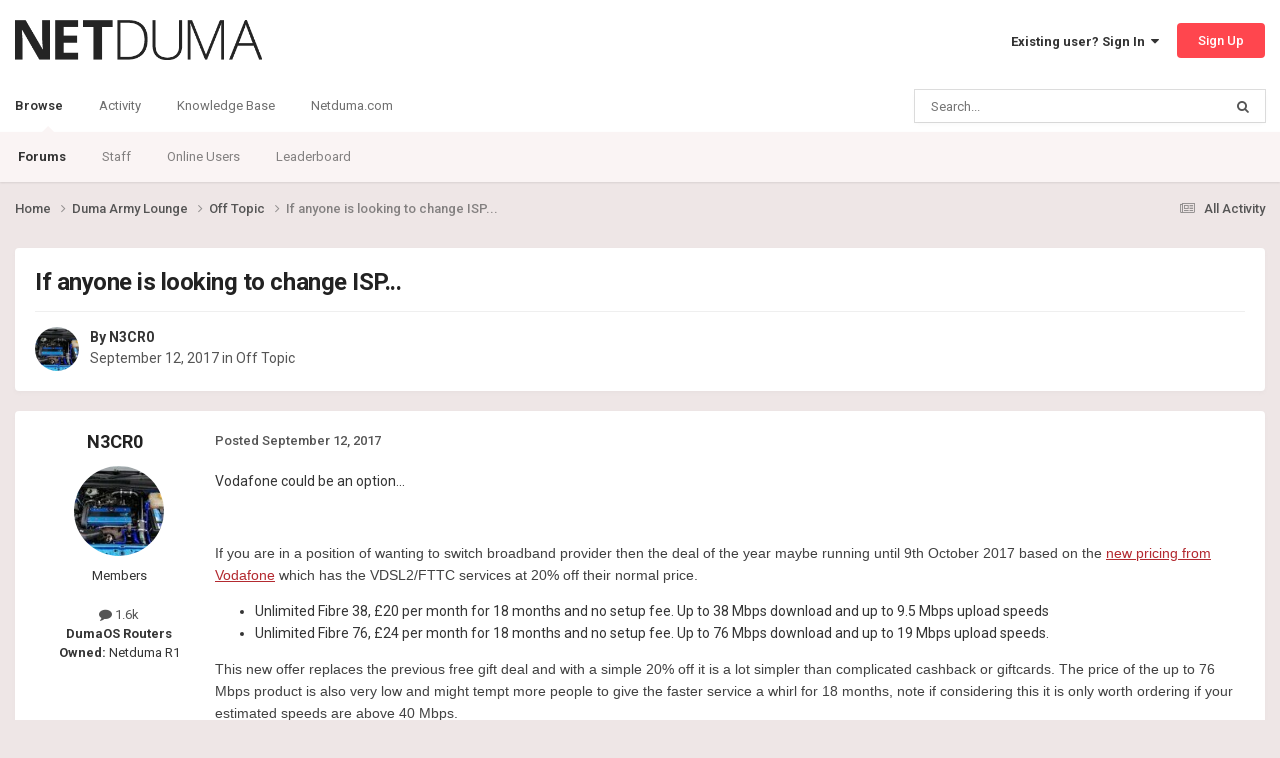

--- FILE ---
content_type: text/html;charset=UTF-8
request_url: https://forum.netduma.com/topic/22161-if-anyone-is-looking-to-change-isp/
body_size: 9855
content:
<!DOCTYPE html>
<html lang="en-US" dir="ltr">
	<head>
		<meta charset="utf-8">
        
		<title>If anyone is looking to change ISP... - Off Topic - Netduma Forum</title>
		
		
		
		

	<meta name="viewport" content="width=device-width, initial-scale=1">


	
	
		<meta property="og:image" content="https://forum.netduma.com/uploads/monthly_2024_10/Forum_Page_Preview_Image.png.8e6d9485f9a2860891b6e222e4aa24ef.png">
	


	<meta name="twitter:card" content="summary_large_image" />


	
		<meta name="twitter:site" content="@netduma" />
	



	
		
			
				<meta property="og:title" content="If anyone is looking to change ISP...">
			
		
	

	
		
			
				<meta property="og:type" content="website">
			
		
	

	
		
			
				<meta property="og:url" content="https://forum.netduma.com/topic/22161-if-anyone-is-looking-to-change-isp/">
			
		
	

	
		
			
				<meta name="description" content="Vodafone could be an option... If you are in a position of wanting to switch broadband provider then the deal of the year maybe running until 9th October 2017 based on the new pricing from Vodafone which has the VDSL2/FTTC services at 20% off their normal price. Unlimited Fibre 38, £20 per month ...">
			
		
	

	
		
			
				<meta property="og:description" content="Vodafone could be an option... If you are in a position of wanting to switch broadband provider then the deal of the year maybe running until 9th October 2017 based on the new pricing from Vodafone which has the VDSL2/FTTC services at 20% off their normal price. Unlimited Fibre 38, £20 per month ...">
			
		
	

	
		
			
				<meta property="og:updated_time" content="2017-09-12T13:51:02Z">
			
		
	

	
		
			
				<meta property="og:site_name" content="Netduma Forum">
			
		
	

	
		
			
				<meta property="og:locale" content="en_US">
			
		
	


	
		<link rel="canonical" href="https://forum.netduma.com/topic/22161-if-anyone-is-looking-to-change-isp/" />
	





<link rel="manifest" href="https://forum.netduma.com/manifest.webmanifest/">
<meta name="msapplication-config" content="https://forum.netduma.com/browserconfig.xml/">
<meta name="msapplication-starturl" content="/">
<meta name="application-name" content="Netduma Forum">
<meta name="apple-mobile-web-app-title" content="Netduma Forum">

	<meta name="theme-color" content="#ffffff">






	

	
		
			<link rel="icon" sizes="36x36" href="https://forum.netduma.com/uploads/monthly_2024_10/android-chrome-36x36.png?v=1752741832">
		
	

	
		
			<link rel="icon" sizes="48x48" href="https://forum.netduma.com/uploads/monthly_2024_10/android-chrome-48x48.png?v=1752741832">
		
	

	
		
			<link rel="icon" sizes="72x72" href="https://forum.netduma.com/uploads/monthly_2024_10/android-chrome-72x72.png?v=1752741832">
		
	

	
		
			<link rel="icon" sizes="96x96" href="https://forum.netduma.com/uploads/monthly_2024_10/android-chrome-96x96.png?v=1752741832">
		
	

	
		
			<link rel="icon" sizes="144x144" href="https://forum.netduma.com/uploads/monthly_2024_10/android-chrome-144x144.png?v=1752741832">
		
	

	
		
			<link rel="icon" sizes="192x192" href="https://forum.netduma.com/uploads/monthly_2024_10/android-chrome-192x192.png?v=1752741832">
		
	

	
		
			<link rel="icon" sizes="256x256" href="https://forum.netduma.com/uploads/monthly_2024_10/android-chrome-256x256.png?v=1752741832">
		
	

	
		
			<link rel="icon" sizes="384x384" href="https://forum.netduma.com/uploads/monthly_2024_10/android-chrome-384x384.png?v=1752741832">
		
	

	
		
			<link rel="icon" sizes="512x512" href="https://forum.netduma.com/uploads/monthly_2024_10/android-chrome-512x512.png?v=1752741832">
		
	

	
		
			<meta name="msapplication-square70x70logo" content="https://forum.netduma.com/uploads/monthly_2024_10/msapplication-square70x70logo.png?v=1752741832"/>
		
	

	
		
			<meta name="msapplication-TileImage" content="https://forum.netduma.com/uploads/monthly_2024_10/msapplication-TileImage.png?v=1752741832"/>
		
	

	
		
			<meta name="msapplication-square150x150logo" content="https://forum.netduma.com/uploads/monthly_2024_10/msapplication-square150x150logo.png?v=1752741832"/>
		
	

	
		
			<meta name="msapplication-wide310x150logo" content="https://forum.netduma.com/uploads/monthly_2024_10/msapplication-wide310x150logo.png?v=1752741832"/>
		
	

	
		
			<meta name="msapplication-square310x310logo" content="https://forum.netduma.com/uploads/monthly_2024_10/msapplication-square310x310logo.png?v=1752741832"/>
		
	

	
		
			
				<link rel="apple-touch-icon" href="https://forum.netduma.com/uploads/monthly_2024_10/apple-touch-icon-57x57.png?v=1752741832">
			
		
	

	
		
			
				<link rel="apple-touch-icon" sizes="60x60" href="https://forum.netduma.com/uploads/monthly_2024_10/apple-touch-icon-60x60.png?v=1752741832">
			
		
	

	
		
			
				<link rel="apple-touch-icon" sizes="72x72" href="https://forum.netduma.com/uploads/monthly_2024_10/apple-touch-icon-72x72.png?v=1752741832">
			
		
	

	
		
			
				<link rel="apple-touch-icon" sizes="76x76" href="https://forum.netduma.com/uploads/monthly_2024_10/apple-touch-icon-76x76.png?v=1752741832">
			
		
	

	
		
			
				<link rel="apple-touch-icon" sizes="114x114" href="https://forum.netduma.com/uploads/monthly_2024_10/apple-touch-icon-114x114.png?v=1752741832">
			
		
	

	
		
			
				<link rel="apple-touch-icon" sizes="120x120" href="https://forum.netduma.com/uploads/monthly_2024_10/apple-touch-icon-120x120.png?v=1752741832">
			
		
	

	
		
			
				<link rel="apple-touch-icon" sizes="144x144" href="https://forum.netduma.com/uploads/monthly_2024_10/apple-touch-icon-144x144.png?v=1752741832">
			
		
	

	
		
			
				<link rel="apple-touch-icon" sizes="152x152" href="https://forum.netduma.com/uploads/monthly_2024_10/apple-touch-icon-152x152.png?v=1752741832">
			
		
	

	
		
			
				<link rel="apple-touch-icon" sizes="180x180" href="https://forum.netduma.com/uploads/monthly_2024_10/apple-touch-icon-180x180.png?v=1752741832">
			
		
	




	<meta name="mobile-web-app-capable" content="yes">
	<meta name="apple-touch-fullscreen" content="yes">
	<meta name="apple-mobile-web-app-capable" content="yes">

	
		
	


<link rel="preload" href="//forum.netduma.com/applications/core/interface/font/fontawesome-webfont.woff2?v=4.7.0" as="font" crossorigin="anonymous">
		


	<link rel="preconnect" href="https://fonts.googleapis.com">
	<link rel="preconnect" href="https://fonts.gstatic.com" crossorigin>
	
		<link href="https://fonts.googleapis.com/css2?family=Roboto:wght@300;400;500;600;700&display=swap" rel="stylesheet">
	



	<link rel='stylesheet' href='https://forum.netduma.com/uploads/css_built_13/341e4a57816af3ba440d891ca87450ff_framework.css?v=35999e5add1752741900' media='all'>

	<link rel='stylesheet' href='https://forum.netduma.com/uploads/css_built_13/05e81b71abe4f22d6eb8d1a929494829_responsive.css?v=35999e5add1752741900' media='all'>

	<link rel='stylesheet' href='https://forum.netduma.com/uploads/css_built_13/90eb5adf50a8c640f633d47fd7eb1778_core.css?v=35999e5add1752741900' media='all'>

	<link rel='stylesheet' href='https://forum.netduma.com/uploads/css_built_13/5a0da001ccc2200dc5625c3f3934497d_core_responsive.css?v=35999e5add1752741900' media='all'>

	<link rel='stylesheet' href='https://forum.netduma.com/uploads/css_built_13/62e269ced0fdab7e30e026f1d30ae516_forums.css?v=35999e5add1752741900' media='all'>

	<link rel='stylesheet' href='https://forum.netduma.com/uploads/css_built_13/76e62c573090645fb99a15a363d8620e_forums_responsive.css?v=35999e5add1752741900' media='all'>

	<link rel='stylesheet' href='https://forum.netduma.com/uploads/css_built_13/ebdea0c6a7dab6d37900b9190d3ac77b_topics.css?v=35999e5add1752741900' media='all'>





<link rel='stylesheet' href='https://forum.netduma.com/uploads/css_built_13/258adbb6e4f3e83cd3b355f84e3fa002_custom.css?v=35999e5add1752741900' media='all'>




		
		

	
	<link rel='shortcut icon' href='https://forum.netduma.com/uploads/monthly_2024_10/ND_Favicon_ICO_48.ico' type="image/x-icon">

	</head>
	<body class="ipsApp ipsApp_front ipsJS_none ipsClearfix" data-controller="core.front.core.app"  data-message=""  data-pageapp="forums" data-pagelocation="front" data-pagemodule="forums" data-pagecontroller="topic" data-pageid="22161"   >

<style>
	
#ebsGlobalMessage_dismiss a {
	color: #ffffff;
}

.ebsGlobalMessage_custom {
	background-color: #ff464e;
	color: #ffffff;
}
.ebsGlobalMessage_custom p::before {
	content: '\';
}
</style>




















		
        

        

		<a href="#ipsLayout_mainArea" class="ipsHide" title="Go to main content on this page" accesskey="m">Jump to content</a>
		





		<div id="ipsLayout_header" class="ipsClearfix">
			<header>
				<div class="ipsLayout_container">
					


<a href='https://forum.netduma.com/' id='elLogo' accesskey='1'><img src="https://forum.netduma.com/uploads/monthly_2023_11/netduma-logo-dark.png.5f6af05a299d09df71542988e7e34922.png" alt='Netduma Forum'></a>

					
						

	<ul id='elUserNav' class='ipsList_inline cSignedOut ipsResponsive_showDesktop'>
		
        
		
        
        
            
            <li id='elSignInLink'>
                <a href='https://forum.netduma.com/login/' data-ipsMenu-closeOnClick="false" data-ipsMenu id='elUserSignIn'>
                    Existing user? Sign In &nbsp;<i class='fa fa-caret-down'></i>
                </a>
                
<div id='elUserSignIn_menu' class='ipsMenu ipsMenu_auto ipsHide'>
	<form accept-charset='utf-8' method='post' action='https://forum.netduma.com/login/'>
		<input type="hidden" name="csrfKey" value="3a2ce1d851e2ff536fbd2e1d115ca48d">
		<input type="hidden" name="ref" value="aHR0cHM6Ly9mb3J1bS5uZXRkdW1hLmNvbS90b3BpYy8yMjE2MS1pZi1hbnlvbmUtaXMtbG9va2luZy10by1jaGFuZ2UtaXNwLw==">
		<div data-role="loginForm">
			
			
			
				
<div class="ipsPad ipsForm ipsForm_vertical">
	<h4 class="ipsType_sectionHead">Sign In</h4>
	<br><br>
	<ul class='ipsList_reset'>
		<li class="ipsFieldRow ipsFieldRow_noLabel ipsFieldRow_fullWidth">
			
			
				<input type="email" placeholder="Email Address" name="auth" autocomplete="email">
			
		</li>
		<li class="ipsFieldRow ipsFieldRow_noLabel ipsFieldRow_fullWidth">
			<input type="password" placeholder="Password" name="password" autocomplete="current-password">
		</li>
		<li class="ipsFieldRow ipsFieldRow_checkbox ipsClearfix">
			<span class="ipsCustomInput">
				<input type="checkbox" name="remember_me" id="remember_me_checkbox" value="1" checked aria-checked="true">
				<span></span>
			</span>
			<div class="ipsFieldRow_content">
				<label class="ipsFieldRow_label" for="remember_me_checkbox">Remember me</label>
				<span class="ipsFieldRow_desc">Not recommended on shared computers</span>
			</div>
		</li>
		<li class="ipsFieldRow ipsFieldRow_fullWidth">
			<button type="submit" name="_processLogin" value="usernamepassword" class="ipsButton ipsButton_primary ipsButton_small" id="elSignIn_submit">Sign In</button>
			
				<p class="ipsType_right ipsType_small">
					
						<a href='https://forum.netduma.com/lostpassword/' >
					
					Forgot your password?</a>
				</p>
			
		</li>
	</ul>
</div>
			
		</div>
	</form>
</div>
            </li>
            
        
		
			<li>
				
					<a href='https://forum.netduma.com/register/' data-ipsDialog data-ipsDialog-size='narrow' data-ipsDialog-title='Sign Up' id='elRegisterButton' class='ipsButton ipsButton_normal ipsButton_primary'>Sign Up</a>
				
			</li>
		
	</ul>

						
<ul class='ipsMobileHamburger ipsList_reset ipsResponsive_hideDesktop'>
	<li data-ipsDrawer data-ipsDrawer-drawerElem='#elMobileDrawer'>
		<a href='#' >
			
			
				
			
			
			
			<i class='fa fa-navicon'></i>
		</a>
	</li>
</ul>
					
				</div>
			</header>
			

	<nav data-controller='core.front.core.navBar' class=' ipsResponsive_showDesktop'>
		<div class='ipsNavBar_primary ipsLayout_container '>
			<ul data-role="primaryNavBar" class='ipsClearfix'>
				


	
		
		
			
		
		<li class='ipsNavBar_active' data-active id='elNavSecondary_1' data-role="navBarItem" data-navApp="core" data-navExt="CustomItem">
			
			
				<a href="https://forum.netduma.com"  data-navItem-id="1" data-navDefault>
					Browse<span class='ipsNavBar_active__identifier'></span>
				</a>
			
			
				<ul class='ipsNavBar_secondary ' data-role='secondaryNavBar'>
					


	
		
		
			
		
		<li class='ipsNavBar_active' data-active id='elNavSecondary_10' data-role="navBarItem" data-navApp="forums" data-navExt="Forums">
			
			
				<a href="https://forum.netduma.com"  data-navItem-id="10" data-navDefault>
					Forums<span class='ipsNavBar_active__identifier'></span>
				</a>
			
			
		</li>
	
	

	
		
		
		<li  id='elNavSecondary_14' data-role="navBarItem" data-navApp="core" data-navExt="StaffDirectory">
			
			
				<a href="https://forum.netduma.com/staff/"  data-navItem-id="14" >
					Staff<span class='ipsNavBar_active__identifier'></span>
				</a>
			
			
		</li>
	
	

	
		
		
		<li  id='elNavSecondary_15' data-role="navBarItem" data-navApp="core" data-navExt="OnlineUsers">
			
			
				<a href="https://forum.netduma.com/online/"  data-navItem-id="15" >
					Online Users<span class='ipsNavBar_active__identifier'></span>
				</a>
			
			
		</li>
	
	

	
		
		
		<li  id='elNavSecondary_16' data-role="navBarItem" data-navApp="core" data-navExt="Leaderboard">
			
			
				<a href="https://forum.netduma.com/leaderboard/"  data-navItem-id="16" >
					Leaderboard<span class='ipsNavBar_active__identifier'></span>
				</a>
			
			
		</li>
	
	

					<li class='ipsHide' id='elNavigationMore_1' data-role='navMore'>
						<a href='#' data-ipsMenu data-ipsMenu-appendTo='#elNavigationMore_1' id='elNavigationMore_1_dropdown'>More <i class='fa fa-caret-down'></i></a>
						<ul class='ipsHide ipsMenu ipsMenu_auto' id='elNavigationMore_1_dropdown_menu' data-role='moreDropdown'></ul>
					</li>
				</ul>
			
		</li>
	
	

	
		
		
		<li  id='elNavSecondary_2' data-role="navBarItem" data-navApp="core" data-navExt="CustomItem">
			
			
				<a href="https://forum.netduma.com"  data-navItem-id="2" >
					Activity<span class='ipsNavBar_active__identifier'></span>
				</a>
			
			
				<ul class='ipsNavBar_secondary ipsHide' data-role='secondaryNavBar'>
					


	
		
		
		<li  id='elNavSecondary_4' data-role="navBarItem" data-navApp="core" data-navExt="AllActivity">
			
			
				<a href="https://forum.netduma.com/discover/"  data-navItem-id="4" >
					All Activity<span class='ipsNavBar_active__identifier'></span>
				</a>
			
			
		</li>
	
	

	
	

	
	

	
	

	
		
		
		<li  id='elNavSecondary_8' data-role="navBarItem" data-navApp="core" data-navExt="Search">
			
			
				<a href="https://forum.netduma.com/search/"  data-navItem-id="8" >
					Search<span class='ipsNavBar_active__identifier'></span>
				</a>
			
			
		</li>
	
	

					<li class='ipsHide' id='elNavigationMore_2' data-role='navMore'>
						<a href='#' data-ipsMenu data-ipsMenu-appendTo='#elNavigationMore_2' id='elNavigationMore_2_dropdown'>More <i class='fa fa-caret-down'></i></a>
						<ul class='ipsHide ipsMenu ipsMenu_auto' id='elNavigationMore_2_dropdown_menu' data-role='moreDropdown'></ul>
					</li>
				</ul>
			
		</li>
	
	

	
		
		
		<li  id='elNavSecondary_17' data-role="navBarItem" data-navApp="core" data-navExt="CustomItem">
			
			
				<a href="https://support.netduma.com" target='_blank' rel="noopener" data-navItem-id="17" >
					Knowledge Base<span class='ipsNavBar_active__identifier'></span>
				</a>
			
			
		</li>
	
	

	
		
		
		<li  id='elNavSecondary_18' data-role="navBarItem" data-navApp="core" data-navExt="CustomItem">
			
			
				<a href="https://netduma.com/" target='_blank' rel="noopener" data-navItem-id="18" >
					Netduma.com<span class='ipsNavBar_active__identifier'></span>
				</a>
			
			
		</li>
	
	

				<li class='ipsHide' id='elNavigationMore' data-role='navMore'>
					<a href='#' data-ipsMenu data-ipsMenu-appendTo='#elNavigationMore' id='elNavigationMore_dropdown'>More</a>
					<ul class='ipsNavBar_secondary ipsHide' data-role='secondaryNavBar'>
						<li class='ipsHide' id='elNavigationMore_more' data-role='navMore'>
							<a href='#' data-ipsMenu data-ipsMenu-appendTo='#elNavigationMore_more' id='elNavigationMore_more_dropdown'>More <i class='fa fa-caret-down'></i></a>
							<ul class='ipsHide ipsMenu ipsMenu_auto' id='elNavigationMore_more_dropdown_menu' data-role='moreDropdown'></ul>
						</li>
					</ul>
				</li>
			</ul>
			

	<div id="elSearchWrapper">
		<div id='elSearch' data-controller="core.front.core.quickSearch">
			<form accept-charset='utf-8' action='//forum.netduma.com/search/?do=quicksearch' method='post'>
                <input type='search' id='elSearchField' placeholder='Search...' name='q' autocomplete='off' aria-label='Search'>
                <details class='cSearchFilter'>
                    <summary class='cSearchFilter__text'></summary>
                    <ul class='cSearchFilter__menu'>
                        
                        <li><label><input type="radio" name="type" value="all" ><span class='cSearchFilter__menuText'>Everywhere</span></label></li>
                        
                            
                                <li><label><input type="radio" name="type" value='contextual_{&quot;type&quot;:&quot;forums_topic&quot;,&quot;nodes&quot;:4}' checked><span class='cSearchFilter__menuText'>This Forum</span></label></li>
                            
                                <li><label><input type="radio" name="type" value='contextual_{&quot;type&quot;:&quot;forums_topic&quot;,&quot;item&quot;:22161}' checked><span class='cSearchFilter__menuText'>This Topic</span></label></li>
                            
                        
                        
                            <li><label><input type="radio" name="type" value="forums_topic"><span class='cSearchFilter__menuText'>Topics</span></label></li>
                        
                            <li><label><input type="radio" name="type" value="core_members"><span class='cSearchFilter__menuText'>Members</span></label></li>
                        
                    </ul>
                </details>
				<button class='cSearchSubmit' type="submit" aria-label='Search'><i class="fa fa-search"></i></button>
			</form>
		</div>
	</div>

		</div>
	</nav>

			
<ul id='elMobileNav' class='ipsResponsive_hideDesktop' data-controller='core.front.core.mobileNav'>
	
		
			
			
				
				
			
				
					<li id='elMobileBreadcrumb'>
						<a href='https://forum.netduma.com/forum/4-off-topic/'>
							<span>Off Topic</span>
						</a>
					</li>
				
				
			
				
				
			
		
	
	
	
	<li >
		<a data-action="defaultStream" href='https://forum.netduma.com/discover/'><i class="fa fa-newspaper-o" aria-hidden="true"></i></a>
	</li>

	

	
		<li class='ipsJS_show'>
			<a href='https://forum.netduma.com/search/'><i class='fa fa-search'></i></a>
		</li>
	
</ul>
		</div>
		<main id="ipsLayout_body" class="ipsLayout_container">
			<div id="ipsLayout_contentArea">
				<div id="ipsLayout_contentWrapper">
					
<nav class='ipsBreadcrumb ipsBreadcrumb_top ipsFaded_withHover'>
	

	<ul class='ipsList_inline ipsPos_right'>
		
		<li >
			<a data-action="defaultStream" class='ipsType_light '  href='https://forum.netduma.com/discover/'><i class="fa fa-newspaper-o" aria-hidden="true"></i> <span>All Activity</span></a>
		</li>
		
	</ul>

	<ul data-role="breadcrumbList">
		<li>
			<a title="Home" href='https://forum.netduma.com/'>
				<span>Home <i class='fa fa-angle-right'></i></span>
			</a>
		</li>
		
		
			<li>
				
					<a href='https://forum.netduma.com/forum/3-duma-army-lounge/'>
						<span>Duma Army Lounge <i class='fa fa-angle-right' aria-hidden="true"></i></span>
					</a>
				
			</li>
		
			<li>
				
					<a href='https://forum.netduma.com/forum/4-off-topic/'>
						<span>Off Topic <i class='fa fa-angle-right' aria-hidden="true"></i></span>
					</a>
				
			</li>
		
			<li>
				
					If anyone is looking to change ISP...
				
			</li>
		
	</ul>
</nav>
					
					<div id="ipsLayout_mainArea">
						
						
						
						

	




						



<div class='ipsPageHeader ipsResponsive_pull ipsBox ipsPadding sm:ipsPadding:half ipsMargin_bottom'>
		
	
	<div class='ipsFlex ipsFlex-ai:center ipsFlex-fw:wrap ipsGap:4'>
		<div class='ipsFlex-flex:11'>
			<h1 class='ipsType_pageTitle ipsContained_container'>
				

				
				
					<span class='ipsType_break ipsContained'>
						<span>If anyone is looking to change ISP...</span>
					</span>
				
			</h1>
			
			
		</div>
		
	</div>
	<hr class='ipsHr'>
	<div class='ipsPageHeader__meta ipsFlex ipsFlex-jc:between ipsFlex-ai:center ipsFlex-fw:wrap ipsGap:3'>
		<div class='ipsFlex-flex:11'>
			<div class='ipsPhotoPanel ipsPhotoPanel_mini ipsPhotoPanel_notPhone ipsClearfix'>
				


	<a href="https://forum.netduma.com/profile/12271-n3cr0/" rel="nofollow" data-ipsHover data-ipsHover-width="370" data-ipsHover-target="https://forum.netduma.com/profile/12271-n3cr0/?do=hovercard" class="ipsUserPhoto ipsUserPhoto_mini" title="Go to N3CR0's profile">
		<img src='https://forum.netduma.com/uploads/monthly_2021_05/277946888_IMG_20210314_142844-Copy.thumb.jpg.912c42d3def8590aae3df9eeb93888a8.jpg' alt='N3CR0' loading="lazy">
	</a>

				<div>
					<p class='ipsType_reset ipsType_blendLinks'>
						<span class='ipsType_normal'>
						
							<strong>By 


<a href='https://forum.netduma.com/profile/12271-n3cr0/' rel="nofollow" data-ipsHover data-ipsHover-width='370' data-ipsHover-target='https://forum.netduma.com/profile/12271-n3cr0/?do=hovercard&amp;referrer=https%253A%252F%252Fforum.netduma.com%252Ftopic%252F22161-if-anyone-is-looking-to-change-isp%252F' title="Go to N3CR0's profile" class="ipsType_break">N3CR0</a></strong><br />
							<span class='ipsType_light'><time datetime='2017-09-12T13:51:02Z' title='09/12/17 01:51  PM' data-short='8 yr'>September 12, 2017</time> in <a href="https://forum.netduma.com/forum/4-off-topic/">Off Topic</a></span>
						
						</span>
					</p>
				</div>
			</div>
		</div>
					
	</div>
	
	
</div>








<div class='ipsClearfix'>
	<ul class="ipsToolList ipsToolList_horizontal ipsClearfix ipsSpacer_both ipsResponsive_hidePhone">
		
		
		
	</ul>
</div>

<div id='comments' data-controller='core.front.core.commentFeed,forums.front.topic.view, core.front.core.ignoredComments' data-autoPoll data-baseURL='https://forum.netduma.com/topic/22161-if-anyone-is-looking-to-change-isp/' data-lastPage data-feedID='topic-22161' class='cTopic ipsClear ipsSpacer_top'>
	
			
	

	

<div data-controller='core.front.core.recommendedComments' data-url='https://forum.netduma.com/topic/22161-if-anyone-is-looking-to-change-isp/?recommended=comments' class='ipsRecommendedComments ipsHide'>
	<div data-role="recommendedComments">
		<h2 class='ipsType_sectionHead ipsType_large ipsType_bold ipsMargin_bottom'>Recommended Posts</h2>
		
	</div>
</div>
	
	<div id="elPostFeed" data-role='commentFeed' data-controller='core.front.core.moderation' >
		<form action="https://forum.netduma.com/topic/22161-if-anyone-is-looking-to-change-isp/?csrfKey=3a2ce1d851e2ff536fbd2e1d115ca48d&amp;do=multimodComment" method="post" data-ipsPageAction data-role='moderationTools'>
			
			
				

					

					
					



<a id="findComment-159083"></a>
<a id="comment-159083"></a>
<article  id="elComment_159083" class="cPost ipsBox ipsResponsive_pull  ipsComment  ipsComment_parent ipsClearfix ipsClear ipsColumns ipsColumns_noSpacing ipsColumns_collapsePhone    ">
	

	

	<div class="cAuthorPane_mobile ipsResponsive_showPhone">
		<div class="cAuthorPane_photo">
			<div class="cAuthorPane_photoWrap">
				


	<a href="https://forum.netduma.com/profile/12271-n3cr0/" rel="nofollow" data-ipsHover data-ipsHover-width="370" data-ipsHover-target="https://forum.netduma.com/profile/12271-n3cr0/?do=hovercard" class="ipsUserPhoto ipsUserPhoto_large" title="Go to N3CR0's profile">
		<img src='https://forum.netduma.com/uploads/monthly_2021_05/277946888_IMG_20210314_142844-Copy.thumb.jpg.912c42d3def8590aae3df9eeb93888a8.jpg' alt='N3CR0' loading="lazy">
	</a>

				
				
			</div>
		</div>
		<div class="cAuthorPane_content">
			<h3 class="ipsType_sectionHead cAuthorPane_author ipsType_break ipsType_blendLinks ipsFlex ipsFlex-ai:center">
				


<a href='https://forum.netduma.com/profile/12271-n3cr0/' rel="nofollow" data-ipsHover data-ipsHover-width='370' data-ipsHover-target='https://forum.netduma.com/profile/12271-n3cr0/?do=hovercard&amp;referrer=https%253A%252F%252Fforum.netduma.com%252Ftopic%252F22161-if-anyone-is-looking-to-change-isp%252F' title="Go to N3CR0's profile" class="ipsType_break">N3CR0</a>
			</h3>
			<div class="ipsType_light ipsType_reset">
			    <a href="https://forum.netduma.com/topic/22161-if-anyone-is-looking-to-change-isp/#findComment-159083" rel="nofollow" class="ipsType_blendLinks">Posted <time datetime='2017-09-12T13:51:02Z' title='09/12/17 01:51  PM' data-short='8 yr'>September 12, 2017</time></a>
				
			</div>
		</div>
	</div>
	<aside class="ipsComment_author cAuthorPane ipsColumn ipsColumn_medium ipsResponsive_hidePhone">
		<h3 class="ipsType_sectionHead cAuthorPane_author ipsType_blendLinks ipsType_break">
<strong>


<a href='https://forum.netduma.com/profile/12271-n3cr0/' rel="nofollow" data-ipsHover data-ipsHover-width='370' data-ipsHover-target='https://forum.netduma.com/profile/12271-n3cr0/?do=hovercard&amp;referrer=https%253A%252F%252Fforum.netduma.com%252Ftopic%252F22161-if-anyone-is-looking-to-change-isp%252F' title="Go to N3CR0's profile" class="ipsType_break">N3CR0</a></strong>
			
		</h3>
		<ul class="cAuthorPane_info ipsList_reset">
			<li data-role="photo" class="cAuthorPane_photo">
				<div class="cAuthorPane_photoWrap">
					


	<a href="https://forum.netduma.com/profile/12271-n3cr0/" rel="nofollow" data-ipsHover data-ipsHover-width="370" data-ipsHover-target="https://forum.netduma.com/profile/12271-n3cr0/?do=hovercard" class="ipsUserPhoto ipsUserPhoto_large" title="Go to N3CR0's profile">
		<img src='https://forum.netduma.com/uploads/monthly_2021_05/277946888_IMG_20210314_142844-Copy.thumb.jpg.912c42d3def8590aae3df9eeb93888a8.jpg' alt='N3CR0' loading="lazy">
	</a>

					
					
				</div>
			</li>
			
				<li data-role="group">Members</li>
				
			
			
				<li data-role="stats" class="ipsMargin_top">
					<ul class="ipsList_reset ipsType_light ipsFlex ipsFlex-ai:center ipsFlex-jc:center ipsGap_row:2 cAuthorPane_stats">
						<li>
							
								<a href="https://forum.netduma.com/profile/12271-n3cr0/content/" rel="nofollow" title="1551 posts" data-ipstooltip class="ipsType_blendLinks">
							
								<i class="fa fa-comment"></i> 1.6k
							
								</a>
							
						</li>
						
					</ul>
				</li>
			
			
				

	
	<li data-role='custom-field' class='ipsResponsive_hidePhone ipsType_break'>
		
<strong>DumaOS Routers Owned:</strong> Netduma R1
	</li>
	

			
		</ul>
	</aside>
	<div class="ipsColumn ipsColumn_fluid ipsMargin:none">
		

<div id='comment-159083_wrap' data-controller='core.front.core.comment' data-commentApp='forums' data-commentType='forums' data-commentID="159083" data-quoteData='{&quot;userid&quot;:12271,&quot;username&quot;:&quot;N3CR0&quot;,&quot;timestamp&quot;:1505224262,&quot;contentapp&quot;:&quot;forums&quot;,&quot;contenttype&quot;:&quot;forums&quot;,&quot;contentid&quot;:22161,&quot;contentclass&quot;:&quot;forums_Topic&quot;,&quot;contentcommentid&quot;:159083}' class='ipsComment_content ipsType_medium'>

	<div class='ipsComment_meta ipsType_light ipsFlex ipsFlex-ai:center ipsFlex-jc:between ipsFlex-fd:row-reverse'>
		<div class='ipsType_light ipsType_reset ipsType_blendLinks ipsComment_toolWrap'>
			<div class='ipsResponsive_hidePhone ipsComment_badges'>
				<ul class='ipsList_reset ipsFlex ipsFlex-jc:end ipsFlex-fw:wrap ipsGap:2 ipsGap_row:1'>
					
					
					
					
					
				</ul>
			</div>
			<ul class='ipsList_reset ipsComment_tools'>
				<li>
					<a href='#elControls_159083_menu' class='ipsComment_ellipsis' id='elControls_159083' title='More options...' data-ipsMenu data-ipsMenu-appendTo='#comment-159083_wrap'><i class='fa fa-ellipsis-h'></i></a>
					<ul id='elControls_159083_menu' class='ipsMenu ipsMenu_narrow ipsHide'>
						
						
                        
						
						
						
							
								
							
							
							
							
							
							
						
					</ul>
				</li>
				
			</ul>
		</div>

		<div class='ipsType_reset ipsResponsive_hidePhone'>
		   
		   Posted <time datetime='2017-09-12T13:51:02Z' title='09/12/17 01:51  PM' data-short='8 yr'>September 12, 2017</time>
		   
			
			<span class='ipsResponsive_hidePhone'>
				
				
			</span>
		</div>
	</div>

	

    

	<div class='cPost_contentWrap'>
		
		<div data-role='commentContent' class='ipsType_normal ipsType_richText ipsPadding_bottom ipsContained' data-controller='core.front.core.lightboxedImages'>
			
<p>Vodafone could be an option...</p>
<p> </p>
<p style="font-family:arial, sans-serif;color:rgb(66,66,66);">If you are in a position of wanting to switch broadband provider then the deal of the year maybe running until 9th October 2017 based on the <a href="http://www.awin1.com/cread.php?awinmid=1257&amp;awinaffid=106312&amp;clickref=&amp;p=https%3A%2F%2Fwww.vodafone.co.uk%2Fbroadband%2Fdeals%2Findex.htm" rel="external nofollow">new pricing from Vodafone</a> which has the VDSL2/FTTC services at 20% off their normal price.</p>
<ul>
<li>Unlimited Fibre 38, £20 per month for 18 months and no setup fee. Up to 38 Mbps download and up to 9.5 Mbps upload speeds</li>
<li>Unlimited Fibre 76, £24 per month for 18 months and no setup fee. Up to 76 Mbps download and up to 19 Mbps upload speeds.</li>
</ul>
<p style="font-family:arial, sans-serif;color:rgb(66,66,66);">This new offer replaces the previous free gift deal and with a simple 20% off it is a lot simpler than complicated cashback or giftcards. The price of the up to 76 Mbps product is also very low and might tempt more people to give the faster service a whirl for 18 months, note if considering this it is only worth ordering if your estimated speeds are above 40 Mbps.</p>
<p style="font-family:arial, sans-serif;color:rgb(66,66,66);">The real shocker is that with the ADSL2+ service at £25 per month and a £24 or £49 setup fee, so there is no excuse for people to not upgrade from ADSL or ADSL2+ to the up to 38 Mbps service.</p>
<p style="font-family:arial, sans-serif;color:rgb(66,66,66);">The aggressive pricing is of course down to Vodafone wanting to grow its customer base and as the weeks passed since its last offer had started the other providers had been creeping down to the £25 price point, the quesiton is which ones will follow down as low as £20 now?</p>


			
		</div>

		

		
	</div>

	
    
</div>
	</div>
</article>

					
					
					
				
			
			
<input type="hidden" name="csrfKey" value="3a2ce1d851e2ff536fbd2e1d115ca48d" />


		</form>
	</div>

	
	
	
		<div class='ipsMessage ipsMessage_general ipsSpacer_top'>
			<h4 class='ipsMessage_title'>Archived</h4>
			<p class='ipsType_reset'>
				This topic is now archived and is closed to further replies.
			</p>
		</div>
	
	
	

	
</div>



<div class='ipsPager ipsSpacer_top'>
	<div class="ipsPager_prev">
		
			<a href="https://forum.netduma.com/forum/4-off-topic/" title="Go to Off Topic" rel="parent">
				<span class="ipsPager_type">Go to topic listing</span>
			</a>
		
	</div>
	
</div>


						


					</div>
					


					
<nav class='ipsBreadcrumb ipsBreadcrumb_bottom ipsFaded_withHover'>
	
		


	

	<ul class='ipsList_inline ipsPos_right'>
		
		<li >
			<a data-action="defaultStream" class='ipsType_light '  href='https://forum.netduma.com/discover/'><i class="fa fa-newspaper-o" aria-hidden="true"></i> <span>All Activity</span></a>
		</li>
		
	</ul>

	<ul data-role="breadcrumbList">
		<li>
			<a title="Home" href='https://forum.netduma.com/'>
				<span>Home <i class='fa fa-angle-right'></i></span>
			</a>
		</li>
		
		
			<li>
				
					<a href='https://forum.netduma.com/forum/3-duma-army-lounge/'>
						<span>Duma Army Lounge <i class='fa fa-angle-right' aria-hidden="true"></i></span>
					</a>
				
			</li>
		
			<li>
				
					<a href='https://forum.netduma.com/forum/4-off-topic/'>
						<span>Off Topic <i class='fa fa-angle-right' aria-hidden="true"></i></span>
					</a>
				
			</li>
		
			<li>
				
					If anyone is looking to change ISP...
				
			</li>
		
	</ul>
</nav>
				</div>
			</div>
			
		</main>
		<footer id="ipsLayout_footer" class="ipsClearfix">
			<div class="ipsLayout_container">
				
				

<ul id='elFooterSocialLinks' class='ipsList_inline ipsType_center ipsSpacer_top'>
	

	
		<li class='cUserNav_icon'>
			<a href='https://www.facebook.com/Netduma/' target='_blank' class='cShareLink cShareLink_facebook' rel='noopener noreferrer'><i class='fa fa-facebook'></i></a>
        </li>
	
		<li class='cUserNav_icon'>
			<a href='https://x.com/NETDUMA' target='_blank' class='cShareLink cShareLink_x' rel='noopener noreferrer'><i class='fa fa-x'></i></a>
        </li>
	
		<li class='cUserNav_icon'>
			<a href='https://www.youtube.com/user/netduma' target='_blank' class='cShareLink cShareLink_youtube' rel='noopener noreferrer'><i class='fa fa-youtube'></i></a>
        </li>
	
		<li class='cUserNav_icon'>
			<a href='https://www.instagram.com/netduma/' target='_blank' class='cShareLink cShareLink_instagram' rel='noopener noreferrer'><i class='fa fa-instagram'></i></a>
        </li>
	

</ul>


<ul class='ipsList_inline ipsType_center ipsSpacer_top' id="elFooterLinks">
	
	
	
	
		<li>
			<a href='#elNavTheme_menu' id='elNavTheme' data-ipsMenu data-ipsMenu-above>Theme <i class='fa fa-caret-down'></i></a>
			<ul id='elNavTheme_menu' class='ipsMenu ipsMenu_selectable ipsHide'>
			
				<li class='ipsMenu_item'>
					<form action="//forum.netduma.com/theme/?csrfKey=3a2ce1d851e2ff536fbd2e1d115ca48d" method="post">
					<input type="hidden" name="ref" value="aHR0cHM6Ly9mb3J1bS5uZXRkdW1hLmNvbS90b3BpYy8yMjE2MS1pZi1hbnlvbmUtaXMtbG9va2luZy10by1jaGFuZ2UtaXNwLw==">
					<button type='submit' name='id' value='10' class='ipsButton ipsButton_link ipsButton_link_secondary'>Netduma Original </button>
					</form>
				</li>
			
				<li class='ipsMenu_item'>
					<form action="//forum.netduma.com/theme/?csrfKey=3a2ce1d851e2ff536fbd2e1d115ca48d" method="post">
					<input type="hidden" name="ref" value="aHR0cHM6Ly9mb3J1bS5uZXRkdW1hLmNvbS90b3BpYy8yMjE2MS1pZi1hbnlvbmUtaXMtbG9va2luZy10by1jaGFuZ2UtaXNwLw==">
					<button type='submit' name='id' value='12' class='ipsButton ipsButton_link ipsButton_link_secondary'>Netduma Dark Original </button>
					</form>
				</li>
			
				<li class='ipsMenu_item ipsMenu_itemChecked'>
					<form action="//forum.netduma.com/theme/?csrfKey=3a2ce1d851e2ff536fbd2e1d115ca48d" method="post">
					<input type="hidden" name="ref" value="aHR0cHM6Ly9mb3J1bS5uZXRkdW1hLmNvbS90b3BpYy8yMjE2MS1pZi1hbnlvbmUtaXMtbG9va2luZy10by1jaGFuZ2UtaXNwLw==">
					<button type='submit' name='id' value='13' class='ipsButton ipsButton_link ipsButton_link_secondary'>Netduma (Default)</button>
					</form>
				</li>
			
				<li class='ipsMenu_item'>
					<form action="//forum.netduma.com/theme/?csrfKey=3a2ce1d851e2ff536fbd2e1d115ca48d" method="post">
					<input type="hidden" name="ref" value="aHR0cHM6Ly9mb3J1bS5uZXRkdW1hLmNvbS90b3BpYy8yMjE2MS1pZi1hbnlvbmUtaXMtbG9va2luZy10by1jaGFuZ2UtaXNwLw==">
					<button type='submit' name='id' value='14' class='ipsButton ipsButton_link ipsButton_link_secondary'>Netduma Dark </button>
					</form>
				</li>
			
			</ul>
		</li>
	
	
	
		<li><a rel="nofollow" href='https://forum.netduma.com/contact/' >Contact Us</a></li>
	
	<li><a rel="nofollow" href='https://forum.netduma.com/cookies/'>Cookies</a></li>

</ul>	


<p id='elCopyright'>
	<span id='elCopyright_userLine'></span>
	<a rel='nofollow' title='Invision Community' href='https://www.invisioncommunity.com/'>Powered by Invision Community</a>
</p>
			</div>
		</footer>
		
<div id='elMobileDrawer' class='ipsDrawer ipsHide'>
	<div class='ipsDrawer_menu'>
		<a href='#' class='ipsDrawer_close' data-action='close'><span>&times;</span></a>
		<div class='ipsDrawer_content ipsFlex ipsFlex-fd:column'>
			
				<div class='ipsPadding ipsBorder_bottom'>
					<ul class='ipsToolList ipsToolList_vertical'>
						<li>
							<a href='https://forum.netduma.com/login/' id='elSigninButton_mobile' class='ipsButton ipsButton_light ipsButton_small ipsButton_fullWidth'>Existing user? Sign In</a>
						</li>
						
							<li>
								
									<a href='https://forum.netduma.com/register/' data-ipsDialog data-ipsDialog-size='narrow' data-ipsDialog-title='Sign Up' data-ipsDialog-fixed='true' id='elRegisterButton_mobile' class='ipsButton ipsButton_small ipsButton_fullWidth ipsButton_important'>Sign Up</a>
								
							</li>
						
					</ul>
				</div>
			

			

			<ul class='ipsDrawer_list ipsFlex-flex:11'>
				

				
				
				
				
					
						
						
							<li class='ipsDrawer_itemParent'>
								<h4 class='ipsDrawer_title'><a href='#'>Browse</a></h4>
								<ul class='ipsDrawer_list'>
									<li data-action="back"><a href='#'>Back</a></li>
									
									
										
										
										
											
												
													
													
									
													
									
									
									
										


	
		
			<li>
				<a href='https://forum.netduma.com' >
					Forums
				</a>
			</li>
		
	

	
		
			<li>
				<a href='https://forum.netduma.com/staff/' >
					Staff
				</a>
			</li>
		
	

	
		
			<li>
				<a href='https://forum.netduma.com/online/' >
					Online Users
				</a>
			</li>
		
	

	
		
			<li>
				<a href='https://forum.netduma.com/leaderboard/' >
					Leaderboard
				</a>
			</li>
		
	

										
								</ul>
							</li>
						
					
				
					
						
						
							<li class='ipsDrawer_itemParent'>
								<h4 class='ipsDrawer_title'><a href='#'>Activity</a></h4>
								<ul class='ipsDrawer_list'>
									<li data-action="back"><a href='#'>Back</a></li>
									
									
										
										
										
											
												
											
										
											
										
											
										
											
										
											
												
											
										
									
													
									
										<li><a href='https://forum.netduma.com'>Activity</a></li>
									
									
									
										


	
		
			<li>
				<a href='https://forum.netduma.com/discover/' >
					All Activity
				</a>
			</li>
		
	

	

	

	

	
		
			<li>
				<a href='https://forum.netduma.com/search/' >
					Search
				</a>
			</li>
		
	

										
								</ul>
							</li>
						
					
				
					
						
						
							<li><a href='https://support.netduma.com' target='_blank' rel="noopener">Knowledge Base</a></li>
						
					
				
					
						
						
							<li><a href='https://netduma.com/' target='_blank' rel="noopener">Netduma.com</a></li>
						
					
				
				
			</ul>

			
		</div>
	</div>
</div>

<div id='elMobileCreateMenuDrawer' class='ipsDrawer ipsHide'>
	<div class='ipsDrawer_menu'>
		<a href='#' class='ipsDrawer_close' data-action='close'><span>&times;</span></a>
		<div class='ipsDrawer_content ipsSpacer_bottom ipsPad'>
			<ul class='ipsDrawer_list'>
				<li class="ipsDrawer_listTitle ipsType_reset">Create New...</li>
				
			</ul>
		</div>
	</div>
</div>
		
		

	
	<script type='text/javascript'>
		var ipsDebug = false;		
	
		var CKEDITOR_BASEPATH = '//forum.netduma.com/applications/core/interface/ckeditor/ckeditor/';
	
		var ipsSettings = {
			
			
			cookie_path: "/",
			
			cookie_prefix: "ips4_",
			
			
			cookie_ssl: true,
			
            essential_cookies: ["oauth_authorize","member_id","login_key","clearAutosave","lastSearch","device_key","IPSSessionFront","loggedIn","noCache","hasJS","cookie_consent","cookie_consent_optional","forumpass_*"],
			upload_imgURL: "",
			message_imgURL: "",
			notification_imgURL: "",
			baseURL: "//forum.netduma.com/",
			jsURL: "//forum.netduma.com/applications/core/interface/js/js.php",
			csrfKey: "3a2ce1d851e2ff536fbd2e1d115ca48d",
			antiCache: "35999e5add1752741900",
			jsAntiCache: "35999e5add1758549675",
			disableNotificationSounds: true,
			useCompiledFiles: true,
			links_external: true,
			memberID: 0,
			lazyLoadEnabled: false,
			blankImg: "//forum.netduma.com/applications/core/interface/js/spacer.png",
			googleAnalyticsEnabled: false,
			matomoEnabled: false,
			viewProfiles: true,
			mapProvider: 'none',
			mapApiKey: '',
			pushPublicKey: "BBt_7tn9kP_D-GoJ9_nFEohABCftM-s5lgXIwVrhMYarmFfnpcA6d2vczNF_KEt9hiZ39XyzgxlLg2CUd1X23dU",
			relativeDates: true
		};
		
		
		
		
			ipsSettings['maxImageDimensions'] = {
				width: 1000,
				height: 750
			};
		
		
	</script>





<script type='text/javascript' src='https://forum.netduma.com/uploads/javascript_global/root_library.js?v=35999e5add1758549675' data-ips></script>


<script type='text/javascript' src='https://forum.netduma.com/uploads/javascript_global/root_js_lang_1.js?v=35999e5add1758549675' data-ips></script>


<script type='text/javascript' src='https://forum.netduma.com/uploads/javascript_global/root_framework.js?v=35999e5add1758549675' data-ips></script>


<script type='text/javascript' src='https://forum.netduma.com/uploads/javascript_core/global_global_core.js?v=35999e5add1758549675' data-ips></script>


<script type='text/javascript' src='https://forum.netduma.com/uploads/javascript_core/plugins_plugins.js?v=35999e5add1758549675' data-ips></script>


<script type='text/javascript' src='https://forum.netduma.com/uploads/javascript_global/root_front.js?v=35999e5add1758549675' data-ips></script>


<script type='text/javascript' src='https://forum.netduma.com/uploads/javascript_core/front_front_core.js?v=35999e5add1758549675' data-ips></script>


<script type='text/javascript' src='https://forum.netduma.com/uploads/javascript_forums/front_front_topic.js?v=35999e5add1758549675' data-ips></script>


<script type='text/javascript' src='https://forum.netduma.com/uploads/javascript_global/root_map.js?v=35999e5add1758549675' data-ips></script>



	<script type='text/javascript'>
		
			ips.setSetting( 'date_format', jQuery.parseJSON('"mm\/dd\/yy"') );
		
			ips.setSetting( 'date_first_day', jQuery.parseJSON('0') );
		
			ips.setSetting( 'ipb_url_filter_option', jQuery.parseJSON('"none"') );
		
			ips.setSetting( 'url_filter_any_action', jQuery.parseJSON('"moderate"') );
		
			ips.setSetting( 'bypass_profanity', jQuery.parseJSON('0') );
		
			ips.setSetting( 'emoji_style', jQuery.parseJSON('"native"') );
		
			ips.setSetting( 'emoji_shortcodes', jQuery.parseJSON('true') );
		
			ips.setSetting( 'emoji_ascii', jQuery.parseJSON('true') );
		
			ips.setSetting( 'emoji_cache', jQuery.parseJSON('1752741827') );
		
			ips.setSetting( 'image_jpg_quality', jQuery.parseJSON('85') );
		
			ips.setSetting( 'cloud2', jQuery.parseJSON('false') );
		
			ips.setSetting( 'isAnonymous', jQuery.parseJSON('false') );
		
		
        
    </script>



<script type='application/ld+json'>
{
    "name": "If anyone is looking to change ISP...",
    "headline": "If anyone is looking to change ISP...",
    "text": "Vodafone could be an option... \n\u00a0 \nIf you are in a position of wanting to switch broadband provider then the deal of the year maybe running until 9th October 2017 based on the\u00a0new pricing from Vodafone\u00a0which has the VDSL2/FTTC services at 20% off their normal price. \n\nUnlimited Fibre 38, \u00a320 per month for 18 months and no setup fee. Up to 38 Mbps download and up to 9.5 Mbps upload speeds \nUnlimited Fibre 76, \u00a324 per month for 18 months and no setup fee. Up to 76 Mbps download and up to 19 Mbps upload speeds. \n\nThis new offer replaces the previous free gift deal and with a simple 20% off it is a lot simpler than complicated cashback or giftcards. The price of the up to 76 Mbps product is also very low and might tempt more people to give the faster service a whirl for 18 months, note if considering this it is only worth ordering if your estimated speeds are above 40 Mbps. \nThe real shocker is that with the ADSL2+ service at \u00a325 per month and a \u00a324 or \u00a349 setup fee, so there is no excuse for people to not upgrade from ADSL or ADSL2+ to the up to 38 Mbps service. \nThe aggressive pricing is of course down to Vodafone wanting to grow its customer base and as the weeks passed since its last offer had started the other providers had been creeping down to the \u00a325 price point, the quesiton is which ones will follow down as low as \u00a320 now? \n",
    "dateCreated": "2017-09-12T13:51:02+0000",
    "datePublished": "2017-09-12T13:51:02+0000",
    "dateModified": "2017-09-12T13:51:02+0000",
    "image": "https://forum.netduma.com/uploads/monthly_2021_05/277946888_IMG_20210314_142844-Copy.thumb.jpg.912c42d3def8590aae3df9eeb93888a8.jpg",
    "author": {
        "@type": "Person",
        "name": "N3CR0",
        "image": "https://forum.netduma.com/uploads/monthly_2021_05/277946888_IMG_20210314_142844-Copy.thumb.jpg.912c42d3def8590aae3df9eeb93888a8.jpg",
        "url": "https://forum.netduma.com/profile/12271-n3cr0/"
    },
    "interactionStatistic": [
        {
            "@type": "InteractionCounter",
            "interactionType": "http://schema.org/ViewAction",
            "userInteractionCount": 1378
        },
        {
            "@type": "InteractionCounter",
            "interactionType": "http://schema.org/CommentAction",
            "userInteractionCount": 0
        }
    ],
    "@context": "http://schema.org",
    "@type": "DiscussionForumPosting",
    "@id": "https://forum.netduma.com/topic/22161-if-anyone-is-looking-to-change-isp/",
    "isPartOf": {
        "@id": "https://forum.netduma.com/#website"
    },
    "publisher": {
        "@id": "https://forum.netduma.com/#organization",
        "member": {
            "@type": "Person",
            "name": "N3CR0",
            "image": "https://forum.netduma.com/uploads/monthly_2021_05/277946888_IMG_20210314_142844-Copy.thumb.jpg.912c42d3def8590aae3df9eeb93888a8.jpg",
            "url": "https://forum.netduma.com/profile/12271-n3cr0/"
        }
    },
    "url": "https://forum.netduma.com/topic/22161-if-anyone-is-looking-to-change-isp/",
    "discussionUrl": "https://forum.netduma.com/topic/22161-if-anyone-is-looking-to-change-isp/",
    "mainEntityOfPage": {
        "@type": "WebPage",
        "@id": "https://forum.netduma.com/topic/22161-if-anyone-is-looking-to-change-isp/"
    },
    "pageStart": 1,
    "pageEnd": 1
}	
</script>

<script type='application/ld+json'>
{
    "@context": "http://www.schema.org",
    "publisher": "https://forum.netduma.com/#organization",
    "@type": "WebSite",
    "@id": "https://forum.netduma.com/#website",
    "mainEntityOfPage": "https://forum.netduma.com/",
    "name": "Netduma Forum",
    "url": "https://forum.netduma.com/",
    "potentialAction": {
        "type": "SearchAction",
        "query-input": "required name=query",
        "target": "https://forum.netduma.com/search/?q={query}"
    },
    "inLanguage": [
        {
            "@type": "Language",
            "name": "English (USA)",
            "alternateName": "en-US"
        }
    ]
}	
</script>

<script type='application/ld+json'>
{
    "@context": "http://www.schema.org",
    "@type": "Organization",
    "@id": "https://forum.netduma.com/#organization",
    "mainEntityOfPage": "https://forum.netduma.com/",
    "name": "Netduma Forum",
    "url": "https://forum.netduma.com/",
    "logo": {
        "@type": "ImageObject",
        "@id": "https://forum.netduma.com/#logo",
        "url": "https://forum.netduma.com/uploads/monthly_2023_11/netduma-logo-dark.png.5f6af05a299d09df71542988e7e34922.png"
    },
    "sameAs": [
        "https://www.facebook.com/Netduma/",
        "https://x.com/NETDUMA",
        "https://www.youtube.com/user/netduma",
        "https://www.instagram.com/netduma/"
    ]
}	
</script>

<script type='application/ld+json'>
{
    "@context": "http://schema.org",
    "@type": "BreadcrumbList",
    "itemListElement": [
        {
            "@type": "ListItem",
            "position": 1,
            "item": {
                "name": "Duma Army Lounge",
                "@id": "https://forum.netduma.com/forum/3-duma-army-lounge/"
            }
        },
        {
            "@type": "ListItem",
            "position": 2,
            "item": {
                "name": "Off Topic",
                "@id": "https://forum.netduma.com/forum/4-off-topic/"
            }
        },
        {
            "@type": "ListItem",
            "position": 3,
            "item": {
                "name": "If anyone is looking to change ISP..."
            }
        }
    ]
}	
</script>

<script type='application/ld+json'>
{
    "@context": "http://schema.org",
    "@type": "ContactPage",
    "url": "https://forum.netduma.com/contact/"
}	
</script>



<script type='text/javascript'>
    (() => {
        let gqlKeys = [];
        for (let [k, v] of Object.entries(gqlKeys)) {
            ips.setGraphQlData(k, v);
        }
    })();
</script>
		
		<!--ipsQueryLog-->
		<!--ipsCachingLog-->
		
		
		
        
	</body>
</html>
